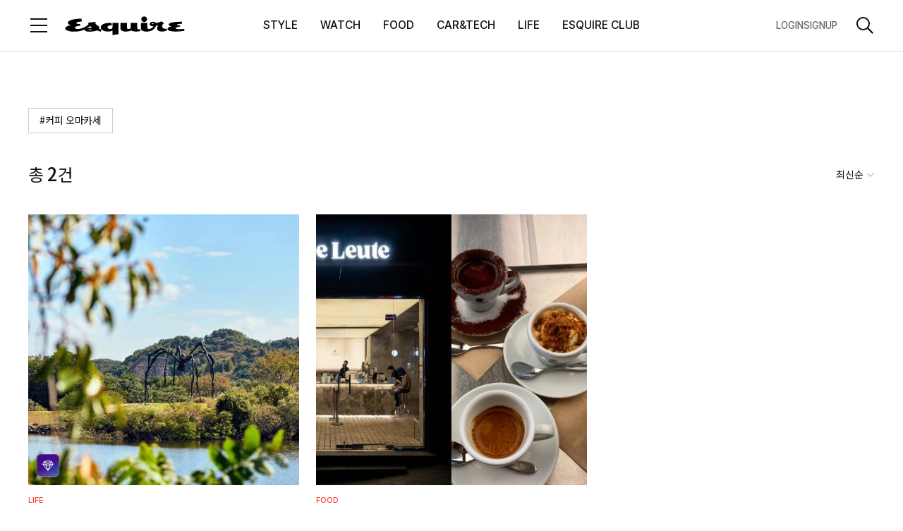

--- FILE ---
content_type: text/html;charset=UTF-8
request_url: https://www.esquirekorea.co.kr/tag/%EC%BB%A4%ED%94%BC%20%EC%98%A4%EB%A7%88%EC%B9%B4%EC%84%B8
body_size: 15696
content:
<!DOCTYPE html>
<html>
<head>
	<meta charset="UTF-8">
	<meta http-equiv="X-UA-Compatible" content="IE=edge">
	<meta name="viewport" content="width=device-width, initial-scale=1.0, maximum-scale=1.0, minimum-scale=1.0, user-scalable=no">
	<title>검색 │ 에스콰이어 코리아 | Esquire Korea│패션 매거진, 패션 잡지, 남성지</title>
	<meta property="og:type" content="website">
	<meta property="og:site_name" content="ESQUIRE">
	<meta property="og:url" content="https://www.esquirekorea.co.kr/search">
	<meta property="og:title" content="검색 │ 에스콰이어 코리아 | Esquire Korea│패션 매거진, 패션 잡지, 남성지">
	<meta property="og:image" content="https://www.esquirekorea.co.kr/resources/web/og/esquire_og.png">
	<meta property="og:description" content="검색 결과 ">
	<meta name="author" content="Esquire Korea">
	<meta name="copyright" content="Esquire Korea">
	<meta name="title" content="검색 │ 에스콰이어 코리아 | Esquire Korea│패션 매거진, 패션 잡지, 남성지">
	<meta name="description" content="검색 결과 ">
	<meta name="keywords" content="에스콰이어,esquire, esquirekorea, 검색, 기사검색, SEARCH">
	<meta name="format-detection" content="telephone=no">
	<link rel="shortcut icon" type="image/x-icon" href="/resources/images/esquire.ico" />
	<link rel="apple-touch-icon" href="/resources/images/ico_esquire.png" />
	<!-- css, Jquery -->
	<link rel="stylesheet" type="text/css" href="/resources/css/common.css"/>
	<link rel="stylesheet" type="text/css" href="/resources/css/module.css"/>
	<script src="/resources/js/jquery-3.6.0.min.js"></script>
	<!-- //css, Jquery -->
	<!-- Google Analytics -->
	<script src="/resources/js/ga.js"></script>
	<!-- //Google Analytics -->
	<!-- Google Ad -->
	<script async src="https://securepubads.g.doubleclick.net/tag/js/gpt.js"></script>
	
	<!-- Esquire PC GAM HEAD Script Start -->
<script async src="https://securepubads.g.doubleclick.net/tag/js/gpt.js"></script>
<script>

	var anchorSlot;
	window.googletag = window.googletag || {cmd: []};
	googletag.cmd.push(function() {

    // URL에서 UTM 파라미터 값 추출
    const urlParams = new URLSearchParams(window.location.search);
    const utmSource = urlParams.get('utm_source');
    
    if (utmSource) {
      googletag.pubads().setTargeting('utm_source', utmSource);
    }

	googletag.defineSlot('/23094865243/Esquire_PC_Top', [[970, 90], [640, 360]], 'div-gpt-ad-1711009112555-0').addService(googletag.pubads()).setTargeting('section', 'common').setTargeting('article', ''); 

googletag.defineSlot('/23094865243/Esquire_PC_InRead_1', [[640, 480]], 'div-gpt-ad-1711350470599-0').addService(googletag.pubads()).setTargeting('section', 'common').setTargeting('article', ''); 

googletag.defineSlot('/23094865243/Esquire_PC_InRead_2', [[640, 480]], 'div-gpt-ad-1711350590492-0').addService(googletag.pubads()).setTargeting('section', 'common').setTargeting('article', ''); 

googletag.defineSlot('/23094865243/esquire_pc_inread_3', [[640, 480]], 'div-gpt-ad-1739788075154-0').addService(googletag.pubads()).setTargeting('section', 'common').setTargeting('article', ''); 

googletag.defineSlot('/23094865243/esquire_pc_inread_4', [[640, 480]], 'div-gpt-ad-1739788154826-0').addService(googletag.pubads()).setTargeting('section', 'common').setTargeting('article', ''); 

googletag.defineSlot('/23094865243/esquire_pc_house_inread_1', [[1, 1], [640, 480]], 'div-gpt-ad-1739782491422-0').addService(googletag.pubads()).setTargeting('section', 'common').setTargeting('article', ''); 

googletag.defineSlot('/23094865243/esquire_pc_house_inread_2', [[1, 1], [640, 480]], 'div-gpt-ad-1739782619158-0').addService(googletag.pubads()).setTargeting('section', 'common').setTargeting('article', ''); 

googletag.defineSlot('/23094865243/esquire_pc_house_inread_3', [[1, 1], [640, 480]], 'div-gpt-ad-1739782737481-0').addService(googletag.pubads()).setTargeting('section', 'common').setTargeting('article', ''); 

googletag.defineSlot('/23094865243/esquire_pc_house_inread_4', [[1, 1], [640, 480]], 'div-gpt-ad-1739782815610-0').addService(googletag.pubads()).setTargeting('section', 'common').setTargeting('article', ''); 

anchorSlot = googletag.defineOutOfPageSlot('/23094865243/Esquire_PC_Footer', googletag.enums.OutOfPageFormat.BOTTOM_ANCHOR); 
		if (anchorSlot) {
			anchorSlot
			.addService(googletag.pubads()).setTargeting('section', 'common').setTargeting('article', '');
		} googletag.pubads().enableSingleRequest();
	googletag.pubads().collapseEmptyDivs();
	googletag.enableServices();
	googletag.display(anchorSlot);

	});

</script>
<!-- Esquire PC GAM HEAD Script End -->
	<!-- //Google Ad -->

	<!-- Schema.org JSON-LD -->
	<script type="application/ld+json">{"datePublished":"","image":["https://www.esquirekorea.co.kr/resources/web/og/esquire_og.png"],"@type":"NewsArticle","author":{"@type":"Person","name":"Esquire Korea"},"publisher":{"@type":"Organization","name":"Esquire Korea","logo":{"@type":"ImageObject","url":"https://www.esquirekorea.co.kr/resources/images/esquire_fav.png"}},"description":"검색 결과 ","dateModified":"","mainEntityOfPage":"https://www.esquirekorea.co.kr/search","@context":"https://schema.org","headline":"검색 │ 에스콰이어 코리아 | Esquire Korea│패션 매거진, 패션 잡지, 남성지"}</script>
	<!--// Schema.org JSON-LD -->
</head>
<body>
	<div id="esquire"><!-- D: 해당 매체별 아이디명 지정 (bazaar, elle, cosmo, esquire) -->
		<div id="wrap" class="wrap">
			<!-- header -->
			<header id="header" class="header">
        <!-- Google Tag Manager (noscript) -->
        <noscript><iframe src="https://www.googletagmanager.com/ns.html?id=GTM-NLH8QBCB" height="0" width="0" style="display:none;visibility:hidden"></iframe></noscript>
        <!-- End Google Tag Manager (noscript) -->
<!--        <iframe th:src="${authDomain} + '/common/index'" style="display: none;"></iframe>-->
        <!-- header_wrap -->
        <div class="header_wrap">
            <div class="header_top">
                <div class="cont_inner">
                    <div class="logo"><a href="/"><img src="/resources/images/logo_esquire.svg" alt="ESQUIRE"></a></div><!-- D: 로고 (PC 메인, 모바일에서 노출) -->
                    <button type="button" class="btn_menu"><span class="blind">전체 메뉴 열기</span></button><!-- D: 전체메뉴 (PC에서 미노출, 모바일에서 노출) -->
                    <button type="button" class="btn_search" ><span class="blind">검색</span></button><!-- D: 검색 (PC에서 미노출, 모바일에서 노출) / 검색버튼 클릭 시 on 클래스 추가 -->
                </div>
            </div>
            <div class="header_bottom">
                <div class="cont_inner">
                    <button type="button" class="btn_menu"><span class="blind">전체 메뉴 열기</span></button><!-- D: 전체메뉴 (PC 메인, 서브에서 노출, 모바일에서 미노출) -->
                    <div class="logo"><a href="/"><img src="/resources/images/logo_esquire.svg" alt="ESQUIRE"></a></div><!-- D: 로고 (PC 서브에서 노출) -->
                    <div class="header_navi">
                        <ul>
                            <li>
                                <a href="/style">STYLE</a>
                            </li>
                            <li>
                                <a href="/watch">WATCH</a>
                            </li>
                            <li>
                                <a href="/food">FOOD</a>
                            </li>
                            <li>
                                <a href="/carandtech">CAR&amp;TECH</a>
                            </li>
                            <li>
                                <a href="/life">LIFE</a>
                            </li>
                            
                            <li>
                                <a href="/esquireclub">ESQUIRE CLUB </a>
                            </li>
                            
                        </ul>
                    </div>
                    <div class="header_util">
                        <div class="aside">
                            <a id="headerLogin" data-popup-open="popup_login">LOGIN</a><!-- D: LOGOUT -->
                            <a id="headerSignup">SIGNUP</a>
                        </div>
                        <button type="button" class="btn_search"><span class="blind">검색</span></button><!-- D: 검색 (PC 메인, 서브에서 노출, 모바일에서 미노출) / 검색버튼 클릭 시 on 클래스 추가 -->
                    </div>
                </div>
            </div>

            <!-- D: 플로팅바 영역 -->
            
            <!-- //D: 플로팅바 영역 -->
            <!-- D: 플로팅바 영역 -->
            
            <!-- //D: 플로팅바 영역 -->
            <!-- D: 플로팅바 영역 -->
            
            <!-- //D: 플로팅바 영역 -->
        </div>
        <!-- //header_wrap -->

        <!-- 검색 레이어 -->
        <div class="search_layer"><!-- D: 오픈 시 open 클래스 추가 -->
            <div class="cont_inner">
                <div class="search_box">
                    <form id="headerSearchForm">
                        <div class="inputbox search">
                            <input type="search" class="inp" id="headerSearch" name="name" placeholder="검색어를 입력해주세요." title="검색어 입력" autocomplete="off">
                            <button type="button" class="btn_ico del"><span class="blind">삭제</span></button><!-- D: 검색어 입력 시 노출 -->
                          <button type="submit" class="btn_ico search"><span class="blind">검색</span></button>
                        </div>
                    </form>

                    <!-- 추천 키워드 -->
                    <!-- D: 추천 키워드가 없는 경우 해당 영역 전체 미노출 -->
<!--                    <div class="search_keyword">-->
<!--                        <h3 class="search_tit">추천 키워드</h3>-->
<!--                        &lt;!&ndash; 키워드 리스트 &ndash;&gt;-->
<!--                        &lt;!&ndash; D: 최대 10개까지 노출 &ndash;&gt;-->
<!--                        <ul class="word_list">-->
<!--                            <li><a href="#">#어윈올라프</a></li>-->
<!--                            <li><a href="#">#불가리</a></li>-->
<!--                            <li><a href="#">#블랙핑크하퍼스바자커버</a></li>-->
<!--                            <li><a href="#">#갤러리</a></li>-->
<!--                            <li><a href="#">#5월전시</a></li>-->
<!--                            <li><a href="#">#패션아이템</a></li>-->
<!--                            <li><a href="#">#백남준</a></li>-->
<!--                            <li><a href="#">#반팔재킷</a></li>-->
<!--                            <li><a href="#">#구찌 패션쇼</a></li>-->
<!--                            <li><a href="#">#STAR일링</a></li>-->
<!--                        </ul>-->
<!--                        &lt;!&ndash; //키워드 리스트 &ndash;&gt;-->
<!--                    </div>-->
                    <!-- //추천 키워드 -->
                </div>
            </div>
        </div>
        <!-- //검색 레이어 -->

        <!-- D: [팝업] 공유하기 -->
        <div class="popup_layer pop_share" data-layer="popup_share">
            <div class="popup_inner">
                <div class="popup_head">
                    <div class="popup_tit">
                        <h3 class="tit">공유하기</h3>
                    </div>
                    <div class="popup_close">
                        <button type="button" class="btn_close" data-layer-close="popup_share"><span class="blind">닫기</span></button>
                    </div>
                </div>
                <div class="popup_cont">
                    <div class="sns_list">
                        <ul>
                            <li><button type="button" class="btn_sns talk" onclick="share_to_kakaotalk()"><span class="tit">카카오톡</span></button></li>
                            <li><button type="button" class="btn_sns facebook" onclick="share_to_facebook()"><span class="tit">페이스북</span></button></li>
                            <li><button type="button" class="btn_sns twitter" onclick="share_to_twitter()"><span class="tit">X</span></button></li>
                            <li><button type="button" class="btn_sns copy" data-alert-open="clipboard_alert" onclick="copy_to_clipboard()"><span class="tit">복사</span></button></li>
                        </ul>
                    </div>
                </div>
            </div>
        </div>
        <!-- //D: [팝업] 공유하기 -->
        <div class="tooltip_cover">
            
        </div>
        <!-- Custom JS -->
        <script src="https://t1.kakaocdn.net/kakao_js_sdk/2.5.0/kakao.min.js"
                integrity="sha384-kYPsUbBPlktXsY6/oNHSUDZoTX6+YI51f63jCPEIPFP09ttByAdxd2mEjKuhdqn4" crossOrigin="anonymous"></script>
        <!--<script src="//dapi.kakao.com/v2/maps/sdk.js?appkey=084a753cef437c48bb9b8840cec273fa"></script>-->

        <script>
            // referrer sessionStorage 저장
            if(!sessionStorage.getItem("initialReferer")){
                sessionStorage.setItem("initialReferer", document.referrer);
            }
            if(!sessionStorage.getItem("initUtmParam")){
                if(location.href.toLowerCase().indexOf("utm_source") > -1){
                    sessionStorage.setItem("initUtmParam", location.search);
                }
            }

            /* active user check function */
            function sendHeartbeat(){
                navigator.sendBeacon("/monitor/heartbeat")
            }

            window.addEventListener("load", function() {
                navigator.sendBeacon("/monitor/user-enter");
                setInterval(sendHeartbeat, 30000); // 30초마다 heartbeat 전송
            });

            window.addEventListener("unload", function() {
                navigator.sendBeacon("/monitor/user-exit");
            });
            /* active user check function */


            var mediaCode = '16';
            var authDomain = "https:\/\/www.hjmembers.co.kr";
            var analyticsDomain = authDomain.includes('dev') ? 'https://dev-analytics-ham.joins.net:8443' : 'https://analytics-ham.joins.net:8443';
            var kakaoApiKey = "7427deedc63fe93028c9a02e8c48ada4";
            var pageType = "common";
            var mypageUrl = authDomain + '/mypage/home';
            var referUrl = encodeURIComponent((sessionStorage.getItem("initUtmParam") && location.href.toLowerCase().indexOf("utm_source") === -1) ? location.origin + location.pathname + sessionStorage.getItem("initUtmParam") : location.href);
            var initialRefererUrl = encodeURIComponent((sessionStorage.getItem("initialReferer")) ? sessionStorage.getItem("initialReferer") : '');
            var signupUrl = authDomain + '/account/signup?mediaIdx=' + mediaCode+'&referrerUrl='+initialRefererUrl + '&refUrl='+referUrl;
            // https://dev.hjmembers.co.kr/api/logout
            var logoutUrl = authDomain + '/api/logout';
            var cookieUrl = authDomain + '/api/getCookie';
            var authUserIdx = -1;
            var userInfo = {
                gender: '',
                userId: '',
                age: '',
            };

            $(document).on("authUserChanged", function (e, newValue) {
                $('body').css('overflow', '');
                // NOTE: 기사 상세일 경우 로그인 시도 이후 분석 데이터, 포인트 적립 전송
                if (pageType === 'article' || pageType === 'hot') {
                    update_toggle_article_clip_btn();
                }
            });

            function set_auth_logout() {
                var body = {
                    userIdx: authUserIdx
                }
                fetch(logoutUrl, {
                    method: 'POST',
                    credentials: 'include',
                    body: JSON.stringify(body),
                    headers: {
                        'Content-Type': 'application/json;charset=UTF-8',
                        'Origin': window.location.origin
                    }
                }).then(function (response) {
                    return response.json();
                }).then(function (data) {
                    if (data.code == 200) {
                        set_user_info(-1);

                        $('[data-alert="logout_alert"]').show();
                        $('button[data-alert-close="logout_alert"]').on('click', function() {
                            var ATD = 'ATD=; SameSite=None; Secure; Max-Age=0; path=/;';
                            var RTD = 'RTD=; SameSite=None; Secure; Max-Age=0; path=/;';
                            var UTD = 'UTD=; SameSite=None; Secure; Max-Age=0; path=/;';
                            document.cookie = ATD;
                            document.cookie = RTD;
                            document.cookie = UTD;
                            location.reload();
                        });
                    }
                }).catch(function (error) {
                    console.log("Error : ", error);
                });
            }

            function set_login_btn() {
                // 헤더 로그인
                $('.header_util .aside').html('<a id="headerLogin" data-popup-open="popup_login">LOGIN</a><a id="headerSignup">SIGNUP</a>');
                $('#headerLogin').on("click", function() {
                    $('body').css('overflow', 'hidden');
                    $("#loginLayer").show();
                    let dataToSend = { mediaIdx: mediaCode, referrerUrl : sessionStorage.getItem("initialReferer"), refUrl : (sessionStorage.getItem("initUtmParam") && location.href.toLowerCase().indexOf("utm_source") === -1) ? location.href + sessionStorage.getItem("initUtmParam") : location.href };
                    let iframe = document.getElementById('myFrame');
                    iframe.contentWindow.postMessage(dataToSend, '*');
                });
                $('#headerSignup').click(function() {
                    window.open(signupUrl, '_blank');
                });

                // 전체 메뉴 로그인
                $('.allmenu_util').html('<a id="login" data-popup-open="popup_login">LOGIN</a><a id="signup">SIGNUP</a>');
                $(".allmenu_util #login").on("click", function() {
                    $('body').css('overflow', 'hidden');
                    $("#loginLayer").show();
                    let dataToSend = { mediaIdx: mediaCode, referrerUrl : sessionStorage.getItem("initialReferer"), refUrl : (sessionStorage.getItem("initUtmParam") && location.href.toLowerCase().indexOf("utm_source") === -1) ? location.href + sessionStorage.getItem("initUtmParam") : location.href };
                    let iframe = document.getElementById('myFrame');
                    iframe.contentWindow.postMessage(dataToSend, '*');
                    $(".allmenu_wrap").stop().fadeOut(100);
                    if(popup.stack.length === 0 && !$('.search_layer').hasClass('open')) {
                        enableScroll();
                    }
                });
                $('.allmenu_util #signup').click(function() {
                    window.open(signupUrl, '_blank');
                });
            }

            function set_user_info(authUserIdx) {
                fetch(`/user/${authUserIdx}`, {
                    method: 'GET',
                    headers: {
                        'Content-Type': 'application/json',
                    },
                })
                    .then(response =>  response.json())
                    .then(data => {
                        userInfo = JSON.parse(data.statusValue);
                        // 로그인 이벤트(authUserChanged) 발생
                        $(document).trigger("authUserChanged", authUserIdx);
                    })
                    .catch((error) => {
                        console.error('Error:', error);
                    });
            }

            function set_authenticated_header(userIdx) {
                authUserIdx = userIdx;

                set_user_info(authUserIdx);

                // 헤더 로그아웃
                $('.header_util .aside').html('<a id="logout">LOGOUT</a><a id="mypage">MYPAGE</a>');
                $("#logout").on("click", function () {
                    set_auth_logout();
                })
                $('#mypage').click(function () {
                    window.open(mypageUrl, '_blank');
                });

                // 전체 메뉴 로그아웃
                $('.allmenu_util').html('<a id="logout">LOGOUT</a><a id="mypage">MYPAGE</a>');
                $(".allmenu_util #logout").on("click", function () {
                    set_auth_logout();
                })
                $('.allmenu_util #mypage').click(function () {
                    window.open(mypageUrl, '_blank');
                });
            }

            function getUserIdxFromCookie() {
                var cookies = document.cookie.split(';');
                for(var i = 0; i < cookies.length; i++) {
                    var cookie = cookies[i].trim();
                    var cookieName = cookie.split('=')[0];
                    var cookieValue = cookie.split('=')[1];
                    if(cookieName === 'UTD') {
                        return cookieValue;
                    }
                }
                return null; // UTD 쿠키가 없는 경우
            }

            // Login
            function set_auth_login() {
                // window.location.origin = http://localhost:8080
                // cookieUrl = https://dev.hjmembers.co.kr/api/getCookie

                fetch(cookieUrl, {
                    method: 'GET',
                    credentials: 'include',
                    headers: {
                        'Content-Type': 'application/json;charset=UTF-8',
                        'Origin': window.location.origin
                    }
                }).then(function (response) {
                    return response.json();
                }).then(function (data) {
                    var maxAge = 60*60*24*365;
                    if (data.code === 200) {
                        setLoginCookie(data.data[0].ATD, data.data[0].RTD, data.data[0].userIdx, maxAge);
                        set_authenticated_header(data.data[0].userIdx);

                        // 에스콰이어 클럽 멤버 페이지에서 로그인 된 경우에만 호출함.
                        // $(document).trigger("membersLoginChanged", authUserIdx);
                    } else if (data.code === 499) {
                        // 브라우저 정책 위반, 브라우저 정책이 허용하지 않을 경우 발생
                        var userIdx = getUserIdxFromCookie();
                        if(userIdx !== null) {
                            setLoginCookie('', '', userIdx, maxAge);
                            set_authenticated_header(userIdx);
                        } else {
                            setLoginCookie('', '', -1, 0);
                            set_login_btn();
                            $(document).trigger("authUserChanged", authUserIdx);
                        }
                    } else if (data.code === 901) {
                        // 유효하지 않는 토큰, 토큰 만료
                        setLoginCookie('', '', -1, 0);
                        set_auth_logout();
                    } else {
                        setLoginCookie('', '', -1, 0);
                        set_login_btn();
                        $(document).trigger("authUserChanged", authUserIdx);
                    }

                }).catch(function (error) {
                    console.log("Error : ", error);
                    set_login_btn();
                });
            }

            function clip_article() {
                if (authUserIdx === -1) {
                    $('[data-alert="login_required_alert"]').show();
                    $('body').css('overflow', 'hidden');
                    return;
                }

                if (pageType === 'article' || pageType === 'hot') {
                    const parsedUrl = new URL(window.location.href);
                    const pathname = parsedUrl.pathname;
                    const parts = pathname.split('/');
                    const articleId = parts[parts.length - 1];
                    const url = `/article/${articleId}/clip`;
                    fetch(url, {
                        method: 'POST',
                        headers: {
                            'Content-Type': 'application/json',
                        },
                        body: JSON.stringify({userIdx: authUserIdx})
                    })
                        .then(response =>  response.text())
                        .then(data => {
                            const jsonData = JSON.parse(data);
                            $('.btn_ico.scrap').toggleClass('on');
                            if (jsonData.statusCode === 1) {
                                $('[data-alert="scrap_add_alert"]').show();
                                $('body').css('overflow', 'hidden');
                            }
                            if (jsonData.statusCode === 0) {
                                $('[data-alert="scrap_del_alert"]').show();
                                $('body').css('overflow', 'hidden');
                            }
                        })
                        .catch((error) => {
                            console.error('Error:', error);
                        });
                } else {
                    console.log("This is not in Article Page");
                }
            }

            function clip_hoplace(placeSeq){
                if(authUserIdx != null && authUserIdx > -1) {
                    $('.btn_ico.scrap').toggleClass('on');
                    if($('.btn_ico.scrap').hasClass('on')) {
                        saveClip(placeSeq);
                    }
                    else {
                        removeClip(placeSeq);
                    }
                } else {
                    $('[data-alert="myplace_alert"]').show();
                    // 로그인 팝업 호출
                    $('[data-alert="myplace_alert"] .bctype1').click(() => {
                        $('[data-alert="myplace_alert"]').hide();
                        $('[data-popup="popup_login"]').show();
                    })
                }
            }
            /*
             * 기사 클립 상태 업데이트
             */
            function update_toggle_article_clip_btn() {
                const parsedUrl = new URL(window.location.href);
                const pathname = parsedUrl.pathname;
                const parts = pathname.split('/');
                const articleId = parts[parts.length - 1];
                const url = `/article/${articleId}/isClipped`;
                fetch(url, {
                    method: 'POST',
                    headers: {
                        'Content-Type': 'application/json',
                    },
                    body: JSON.stringify({userIdx: authUserIdx})
                })
                    .then(response =>  response.text())
                    .then(data => {
                        if (data === 'true') {
                            $('.btn_ico.scrap').addClass('on');
                        } else {
                            $('.btn_ico.scrap').removeClass('on');
                        }
                    })
                    .catch((error) => {
                        return false;
                    });
            }

            function copy_to_clipboard() {
                var textarea = document.createElement('textarea');
                textarea.textContent = window.location.href;
                document.body.appendChild(textarea);
                textarea.select();
                try {
                    document.execCommand('copy');  // 클립보드에 복사
                } catch (e) {
                    console.error('복사 실패', e);
                }

                document.body.removeChild(textarea);
            }

            // FIXME: kakao app
            function share_to_kakaotalk() {
                // var currentUrl = new URL(window.location.href);
                // var newDomain = "https://www.esquirekorea.co.kr";
                // var newUrl = newDomain + currentUrl.pathname + currentUrl.search + currentUrl.hash;
                var newUrl = window.location.href;
                Kakao.Share.sendScrap({
                    requestUrl: newUrl
                });
            }

            function share_to_facebook() {
                // Facebook 공유 URL 생성
                var url = encodeURIComponent(window.location.href);
                var facebookUrl = `https://www.facebook.com/sharer/sharer.php?u=${url}`;

                // 팝업 창 설정
                var width = 600;
                var height = 400;
                var left = (screen.width / 2) - (width / 2);
                var top = (screen.height / 2) - (height / 2);

                // 팝업 창 열기
                window.open(facebookUrl, '공유하기', `width=${width},height=${height},left=${left},top=${top}`);
            }

            function share_to_twitter() {
                // 팝업 창 설정
                var width = 600;
                var height = 400;
                var left = (screen.width / 2) - (width / 2);
                var top = (screen.height / 2) - (height / 2);

                // Twitter 공유 URL 생성
                var url = encodeURIComponent(window.location.href);
                var title = encodeURIComponent(document.title);
                var twitterUrl = `https://twitter.com/intent/tweet?url=${url}&text=${title}`;

                // 팝업 창 열기
                window.open(twitterUrl, '공유하기', `width=${width},height=${height},left=${left},top=${top}`);
            }


            var sendSearchAnalytics = (kwd, searchSource) => {
              $.ajax({
                url: analyticsDomain + '/analyze/search/v1/read',
                type: 'POST',
                contentType: 'application/json',
                dataType: 'json',
                data: JSON.stringify({
                  searchWord: kwd,  // 검색어
                  mediaCode: mediaCode, // 매체 코드
                  age: userInfo.age, // 연령대 (10, 20, 30, 40, ...)
                  sex: userInfo.gender, // 성별(M,F)
                  userAgent: navigator.userAgent, // User-Agent
                  searchSource  // 검색 위치
                }),
              }).done(function (callback) {
                console.log('Search analytics sent:', callback);
              });
            };


            $(document).ready(function() {
                Kakao.init(kakaoApiKey);

                // Login
                set_auth_login();

                window.addEventListener('message', receiveCookie);
                function receiveCookie(e) {
                    var data = e.data;
                    if (data === 'close') {
                        $('body').css('overflow', '');
                        $("#loginLayer").hide();
                        set_auth_login();
                        return;
                    }

                    if (!data.hasOwnProperty('ATD') || !data.hasOwnProperty('RTD')) {
                        return;
                    }

                    const atdMaxAge = 60*60*24;
                    const rtdMaxAge = 60*60*24*30;
                    if (data.ATD != null && data.ATD !== '') {
                        document.cookie = 'ATD=' + data.ATD + '; SameSite=None; Secure; path=/; Max-Age=' + atdMaxAge + ';';
                    }
                    if (data.UserIdx != null && data.UserIdx !== '') {
                        document.cookie = 'UTD=' + data.UserIdx + '; SameSite=None; Secure; path=/; Max-Age=' + atdMaxAge + ';';
                    }
                    if (data.RTD != null && data.RTD !== '') {
                        document.cookie = 'RTD=' + data.RTD + '; SameSite=None; Secure; path=/; Max-Age=' + rtdMaxAge + ';';
                    }

                    // console.log(document.cookie);

                    $('body').css('overflow', '');
                    $("#loginLayer").hide();
                    set_auth_login();
                }
                // login

              // 250131 검색 로직 작동방식 통일
              $('#headerSearchForm').on('submit', function (e) {
                e.preventDefault();// 기본 제출 동작을 막음
                var searchValue = $('#headerSearch').val().replace(/\s*,\s*/g, ' ');
                if (searchValue) {
                  sendSearchAnalytics(searchValue, 'gnb');
                  window.location.href = `/search?keyword=${encodeURIComponent(searchValue)}`;
                }
              });

            });

            function setLoginCookie(ATD, RTD, UTD, maxAge) {
                document.cookie = 'ATD=' + ATD + '; SameSite=None; Secure; path=/; Max-Age=' + maxAge + ';';
                document.cookie = 'RTD=' + RTD + '; SameSite=None; Secure; path=/; Max-Age=' + maxAge + ';';
                document.cookie = 'UTD=' + UTD + '; SameSite=None; Secure; path=/; Max-Age=' + maxAge + ';';
            }

            function header_notice_info(){
                var headeDiv = '<style>\n' +
                    '        @media (max-width:768px){\n' +
                    '            #notice_info{font-size:12px !important;height:30px !important;}\n' +
                    '            #notice_info button:nth-child(1){line-height:8px !important;font-size:10px !important;}\n' +
                    '            #notice_info button:nth-child(2){margin-left:20px !important;font-size:12px !important;}\n' +
                    '            #notice_info button:nth-child(2) img{width:12px !important;height:12px !important;}\n' +
                    '        }\n' +
                    '    </style>\n' +
                    '    <div id="notice_info" style="position: relative;height: 50px;top: 0;z-index: 999;text-align: center;color: #000;font-size: 16px;font-style: normal;font-weight: 500;line-height: normal;background-color: #ccc;align-content: center;">\n' +
                    '        허스트중앙 사칭 이메일 주의 안내\n' +
                    '        <button type="button" onclick="location.href=\'https://www.hjmembers.co.kr/cscenter/notice_view/1679\'" style="color: #111;padding: 5px 10px;font-size: 12px;background: white;cursor: pointer;position: relative;display: inline-block;margin-left: 30px;">\n' +
                    '            상세보기\n' +
                    '        </button>\n' +
                    '        <button type="button" onclick="document.getElementById(\'notice_info\').remove()" style="margin-left: 70px;">\n' +
                    '            <img src="data:image/svg+xml,%3Csvg width=\'16\' height=\'16\' viewBox=\'0 0 28 28\' fill=\'none\' xmlns=\'http://www.w3.org/2000/svg\'%3E%3Crect width=\'28\' height=\'28\' fill=\'none\'/%3E%3Cpath d=\'M4.10059 4.10052L23.8996 23.8995\' stroke=\'%23111111\' stroke-width=\'2\'/%3E%3Cpath d=\'M23.8994 4.10052L4.10042 23.8995\' stroke=\'%23111111\' stroke-width=\'2\'/%3E%3C/svg%3E%0A" style="vertical-align:middle;">\n' +
                    '        </button>\n' +
                    '    </div>';
                $("#wrap").before(headeDiv);
            }

            //header_notice_info();

            //툴팁
            $(function(){
                //툴팁 텍스트 변경
                let chkPageTitle = null;
                console.log("chkPageTitle : "+chkPageTitle);
                let today = new Date();
                let date = today.getDate();

                if(chkPageTitle=='eee'){
                    if ( date%2 ===0 ){
                        $(".tooltip_text").html("이 핫플 다음에 또 보고 싶다면? 찜하기!" + "<span class='close_btn'></span>");
                    }else{
                        $(".tooltip_text").html("이 핫플 친구에게 보여주고 싶다면? 공유하기!" + "<span class='close_btn'></span>");
                    }
                }else if(chkPageTitle=='article'){
                    if ( date%2 ===0 ){
                        $(".tooltip_text").html("이 기사 다음에 또 보고 싶다면? 찜하기!" + "<span class='close_btn'></span>");
                    }else{
                        $(".tooltip_text").html("이 기사 친구에게 보여주고 싶다면? 공유하기!" + "<span class='close_btn'></span>");
                    }
                }else if(chkPageTitle=='event'){
                    $(".tooltip_text").html("이 이벤트  친구에게 보여주고 싶다면? 공유하기!" + "<span class='close_btn'></span>");
                }else if(chkPageTitle=='pictorial'){
                    if ( date%2 ===0 ){
                        $(".tooltip_text").html("이 화보 다음에 또 보고 싶다면? 찜하기!" + "<span class='close_btn'></span>");
                    }else{
                        $(".tooltip_text").html("이 화보 친구에게 보여주고 싶다면? 공유하기!" + "<span class='close_btn'></span>");
                    }
                }

            });

            $(function(){
                if(getCookie("expend")){
                    $(".tooltip_div").remove();
                }
                $(".close_btn").on("click",function(){
                    setCookie("expend", "true", 1);
                    $(".tooltip_div").remove();
                });
            });
            //기사 툴팁 색상 변경
            if(!window.location.pathname.includes('eee')){
                $('.tooltip_div .tooltip_text').css("background", "#111");
                var BKColor = "#111";
                $('head').append(`
                    <style>
                      .tooltip_bottom::after {
                        border-color: transparent transparent ${BKColor} transparent;
                      }
                    </style>
                `);
            }

            if(window.location.pathname.includes('event/detail') ||
                window.location.pathname.includes('event/notice') ||
                window.location.pathname.includes('ellevoice/collaboration') ||
                window.location.pathname.includes('ellevoice/community')) {
                $('head').append(`
                    <style>
                              .tooltip_bottom::after {
                                right: 1.5%;
                              }
                              @media (max-width: 768px) {
                                  .tooltip_bottom::after {
                                      right: 5%;
                                  }
                              }
                    </style>
                `);
            }
            //툴팁 end
            // 2025-01-02 tts 스피커 추가
            // $(function() {
            //     const btnTts = $('.btn_ico.tts');
            //
            //     btnTts.click(function() {
            //         if(authUserIdx === -1) return false;
            //         if ($(this).hasClass("on")) {
            //             $(this).removeClass("on").addClass("pause");
            //         } else if ($(this).hasClass("pause")) {
            //             $(this).removeClass("pause").addClass("on");
            //         } else{
            //             $(this).removeClass("off").addClass("on");
            //         }
            //     });
            // });

        </script>
        <!--// Custom JS -->
   </header>
			<!-- //header -->

			<!-- 전체메뉴 -->
			<div class="allmenu_wrap"><!-- D: 오픈 시 open 클래스 추가 -->
        <div class="allmenu_dimmed"></div>
        <div class="allmenu_area">
            <div class="allmenu_cont">
                <!-- 상단 닫기 영역 -->
                <div class="top_area">
                    <button type="button" class="btn_menu_close"><span class="blind">닫기</span></button>
                </div>
                <!-- //상단 닫기 영역 -->

                <div class="scroll_custom">
                    <div class="allmenu_inner">
                        <!-- 로그인/회원가입 -->
                        <div class="allmenu_util">
                            <a id="login" data-popup-open="popup_login">LOGIN</a><!-- D: LOGOUT -->
                            <a id="signup">SIGNUP</a>
                        </div>
                        <!-- //로그인/회원가입 -->

                        <!-- 단일메뉴 및 버티컬 -->
                        <!-- D: 단일메뉴가 없는 경우 해당 영역 전체 미노출 -->
                        <div class="allmenu_single">
                            <li><a href="/hot">HOT</a></li>
                            <li><a href="/eee" target="_blank;">eee</a></li>
                        </div>
                        <!-- //단일메뉴 및 버티컬 -->

                        <!-- 메뉴 -->
                        <!-- D: PC는 디폴트가 메뉴 모두 펼쳐진 상태, MO는 디폴트가 메뉴 모두 닫힌 상태 -->
                        <div class="allmenu_list">
                            <ul class="depth1">
                                <li><!-- D: 2depth가 있는 경우 has_menu 클래스 추가. 클릭했을 때 open 클래스 추가 -->
                                    <a href="/style">STYLE<span><em class="blind">열기</em></span></a>
                                    <ul class="depth2">
                                        <li>
                                            <a href="/style/fashion">FASHION</a>
                                        </li>
                                        <li>
                                            <a href="/style/grooming">GROOMING</a>
                                        </li>
                                        <li>
                                            <a href="/style/celebrity">CELEBRITY</a>
                                        </li>
                                        <li>
                                            <a href="/style/now">NOW</a>
                                        </li>
                                    </ul>
                                </li>
                                <li><!-- D: 2depth가 있는 경우 has_menu 클래스 추가. 클릭했을 때 open 클래스 추가 -->
                                    <a href="/watch">WATCH<span><em class="blind">열기</em></span></a>
                                    <ul class="depth2">
                                        <li>
                                            <a href="/watch/review">REVIEW</a>
                                        </li>
                                        <li>
                                            <a href="/watch/fair">FAIR</a>
                                        </li>
                                        <li>
                                            <a href="/watch/interview">INTERVIEW</a>
                                        </li>
                                    </ul>
                                </li>
                                <li><!-- D: 2depth가 있는 경우 has_menu 클래스 추가. 클릭했을 때 open 클래스 추가 -->
                                    <a href="/food">FOOD<span><em class="blind">열기</em></span></a>
                                    <ul class="depth2">
                                        <li>
                                            <a href="/food/restaurant">RESTAURANT</a>
                                        </li>
                                        <li>
                                            <a href="/food/bar">BAR</a>
                                        </li>
                                        <li>
                                            <a href="/food/cafe">CAFE</a>
                                        </li>
                                        <li>
                                            <a href="/food/place">PLACE</a>
                                        </li>
                                    </ul>
                                </li>
                                <li><!-- D: 2depth가 있는 경우 has_menu 클래스 추가. 클릭했을 때 open 클래스 추가 -->
                                    <a href="/carandtech">CAR&TECH<span><em class="blind">열기</em></span></a>
                                    <ul class="depth2">
                                        <li>
                                            <a href="/carandtech/car">CAR</a>
                                        </li>
                                        <li>
                                            <a href="/carandtech/bike">BIKE</a>
                                        </li>
                                        <li>
                                            <a href="/carandtech/tech">TECH</a>
                                        </li>
                                    </ul>
                                </li>
                                <li><!-- D: 2depth가 있는 경우 has_menu 클래스 추가. 클릭했을 때 open 클래스 추가 -->
                                    <a href="/life">LIFE<span><em class="blind">열기</em></span></a>
                                    <ul class="depth2">
                                        <li>
                                            <a href="/life/people">PEOPLE</a>
                                        </li>
                                        <li>
                                            <a href="/life/space">SPACE</a>
                                        </li>
                                        <li>
                                            <a href="/life/artndesign">ART&amp;DESIGN</a>
                                        </li>
                                        <li>
                                            <a href="/life/entertainment">ENTERTAINMENT</a>
                                        </li>
                                        <li>
                                            <a href="/life/travel">TRAVEL</a>
                                        </li>
                                        <li>
                                            <a href="/life/relation">RELATION</a>
                                        </li>
                                        <li>
                                            <a href="/life/health">HEALTH</a>
                                        </li>
                                    </ul>
                                </li>
                                
                                
                                <li><!-- D: 2depth가 있는 경우 has_menu 클래스 추가. 클릭했을 때 open 클래스 추가 -->
                                    <a href="/highlights">HIGHLIGHTS<span><em class="blind">열기</em></span></a>
                                    
                                </li>
                                <li>
                                    <a href="/video">VIDEO<span><em class="blind">열기</em></span></a>
                                </li>
                                <li>
                                    <a href="/esquireclub">ESQUIRE CLUB<span><em class="blind">열기</em></span></a>
                                </li>
                                <li>
                                    <a href="/event">EVENT <span><em class="blind">열기</em></span></a>
                                    <ul class="depth2">
                                        <li><a href="/event">ONGOING EVENT</a></li>
                                        <li><a href="/event/notice">NOTICE</a></li>
                                    </ul>
                                </li>
                                <li>
                                    <a href="/cover">COVER<span><em class="blind">열기</em></span></a>
                                </li>
                            </ul>
                        </div>
                        <!-- //메뉴 -->

                        <!-- 외부링크 -->
                        <div class="etc_link">
                            <ul>
                                <li><a href="https://www.hll.kr/contactus?askType=subsc&amp;askMedia=esquire" target="_blank">정기구독 신청</a></li>
                                <li><a href="https://www.hll.kr/contactus" target="_blank">광고&middot;제휴문의</a></li>
                                <li><a href="https://www.hll.kr/adinfo/esquire/sns" target="_blank" title="새창열림">미디어킷</a></li>
                                <li><a href="https://www.hll.kr/rss" target="_blank" title="새창열림">RSS FEED</a></li>
                                <li><a href="https://www.hjmembers.co.kr/member/info" target="_blank">포인트제도 안내</a></li>
                                <li><a href="https://www.hjmembers.co.kr/cscenter/notice" target="_blank">고객센터</a></li>
                            </ul>
                        </div>
                        <!-- //외부링크 -->

                        <!-- sns -->
                        <div class="sns_list">
                            <ul>
                                <li><a href="https://www.facebook.com/esquiremagazinekr/" class="btn_sns facebook" target="_blank" title="새창열림"><span class="blind">페이스북</span></a></li>
                                <li><a href="https://www.instagram.com/esquire.korea/" class="btn_sns instagram" target="_blank" title="새창열림"><span class="blind">인스타그램</span></a></li>
                                <li><a href="https://www.youtube.com/c/ESQUIREKorea" class="btn_sns youtube" target="_blank" title="새창열림"><span class="blind">유튜브</span></a></li>
                                <li><a href="https://story.kakao.com/ch/esquirekr" class="btn_sns kakao" target="_blank" title="새창열림"><span class="blind">카카오스토리</span></a></li>
                                <li><a href="https://twitter.com/esquirekr" class="btn_sns twitter" target="_blank" title="새창열림"><span class="blind">트위터 X</span></a></li>
                            </ul>
                        </div>
                        <!-- //sns -->
                    </div>
                </div>
            </div>
        </div>
    </div>
			<!-- //전체메뉴 -->

			<!-- 2024-01-03 : 광고배너영역(탑배너) -->
			
			<!-- Esquire PC TOP AD Start -->
<div class="ad_top">
	<div class="ad_google">
		<div id='div-gpt-ad-1711009112555-0'>
			<script>
				googletag.cmd.push(function() { googletag.display('div-gpt-ad-1711009112555-0'); });
			</script>
		</div>
	</div>
</div>
<!-- Esquire PC TOP AD END -->
			<!--//2024-01-03 : 광고배너영역(탑배너) -->
			<!-- 2025-05-28 : 광고배너영역(푸터스티키배너) -->
			
			
			<!--			<th:block th:unless="${isMobile}" th:utext="${footerStickyAd.getPcScript()}"></th:block>-->
			<!--//2025-05-28 : 광고배너영역(푸터스티키배너) -->

			<!-- container -->
			<div id="container" class="container">
				<div id="content" class="content sub">
					<div class="search_result_wrap">
						<!-- 검색결과 영역 -->
						<div class="search_cont">
							<!-- 검색결과가 있는 경우 노출 -->
							<div class="search_atc_wrap">
								<div class="cont_inner">
									<!-- 키워드(태그) -->
									<div class="word_box">
										<span class="tag">#커피 오마카세</span>
									</div>
									<!-- //키워드(태그) -->

									<div class="result_sorting">
										<div class="total">총 <em class="count">2</em>건</div>

										<div class="list_sort">
											<div class="selectbox" data-selectbox>
												<div class="select_styled" data-value>최신순</div>
												<div class="select_options" data-option>
													<ul>
														<li class="select_option selected">최신순</li>
<!--														<li class="select_option">인기순</li>-->
														<li class="select_option">관련도순</li>
													</ul>
												</div>
											</div>
										</div>
									</div>

									<!-- 결과 리스트 영역 -->
									<div class="atc_list_wrap">
										<div class="cont_inner">
										</div>
									</div>
									<!-- //결과 리스트 영역 -->
								</div>
							</div>
							<!-- //검색결과가 있는 경우 노출 -->
						</div>
						<!-- //검색 결과 영역 -->
					</div>

					<!-- 팔로우 배너 -->
					<div class="follow_wrap">
						<div class="cont_inner">
							<div class="follow_box">
								<div class="logo"><img src="/resources/images/logo_esquire02.svg" alt="Esquire Korea"></div>
								<div class="txt">
									<span>실시간으로 업데이트 되는</span>
									<strong><em>에스콰이어</em>의 최신소식</strong>
								</div>
								<div class="btnbox">
									<button type="button" class="btn bctype3 has_plus" data-popup-open="popup_sns"><span>팔로우하기</span></button><!-- D: 팔로우하기 팝업 오픈 -->
								</div>
							</div>
						</div>
					</div>
					<!-- //팔로우 배너 -->

				</div>
			</div>
			<!-- //container -->

			<!-- footer -->
			<footer id="footer" class="footer">
        <div class="footer_top">
            <div class="cont_inner">
                <div class="footer_link">
                    <ul>
                        <li><a href="https://www.hll.kr/business/esquire" target="_blank">매체소개</a></li>
                        <li><a href="https://www.hjmembers.co.kr/cscenter/notice" target="_blank">고객센터</a></li>
                        <li><a href="https://www.hjmembers.co.kr/member/info" target="_blank">포인트정책</a></li>
                        <li class="impt"><a href="https://www.hjmembers.co.kr/etc/privacy" target="_blank">개인정보처리방침</a></li>
                        <li><a href="https://www.hjmembers.co.kr/etc/term" target="_blank">이용약관</a></li>
                        <li><a href="https://www.hjmembers.co.kr/etc/email" target="_blank">이메일무단수집금지</a></li>
                        <li><a href="https://www.hll.kr/contactus?magazine=16&amp;adv=MARKET" target="_blank">광고&middot;제휴문의</a></li>
                        <li><a href="https://jebo.joonganggroup.com/main" target="_blank">윤리경영</a></li>
                    </ul>
                </div>
                <div class="footer_sns">
                    <ul>
                        <li><a href="https://www.facebook.com/esquiremagazinekr/" target="_blank" title="페이스북 바로가기"><img src="/resources/images/ico_facebook.svg" alt="페이스북"></a></li>
                        <li><a href="https://www.instagram.com/esquire.korea/" target="_blank" title="인스타그램 바로가기"><img src="/resources/images/ico_instagram.svg" alt="인스타그램"></a></li>
                        <li><a href="https://www.youtube.com/c/ESQUIREKorea" target="_blank" title="유튜브 바로가기"><img src="/resources/images/ico_youtube.svg" alt="유튜브"></a></li>
                        <li><a href="https://story.kakao.com/ch/esquirekr" target="_blank" title="카카오스토리 바로가기"><img src="/resources/images/ico_kakao.svg" alt="카카오스토리"></a></li>
                        <li><a href="https://twitter.com/esquirekr" target="_blank" title="트위터X 바로가기"><img src="/resources/images/ico_twitter.svg" alt="트위터X"></a></li>
                    </ul>
                </div>
            </div>
        </div>
        <div class="footer_bottom">
            <div class="cont_inner">
                <div class="footer_logo" onclick="redirectToMain()" style="cursor: pointer;">
                    <img src="/resources/images/logo_esquire.svg" alt="Esquire korea">
                </div>
                <div class="footer_info">
                    <address class="addr_wrap">
                        <em>허스트중앙(유)</em>
                        <div class="addr_txt">
                            <span class="addr">서울시 강남구 도산대로 156(논현동)</span>
                            <span class="ceo">대표자 : 강주연</span>
                            <br class="pc_br">
                            <span class="num">사업자등록번호 : 104-81-55280</span>
                            <br class="mo_br">
                            <span class="report">통신판매업신고 : 제 2014-서울강남-00333호</span>
                            <span class="email">이메일 : <a href="mailto:esquirekorea@hll.kr">esquirekorea@hll.kr</a></span>
                        </div>
                    </address>
                    <p class="copyright">© Hearst Joongang. All Rights Reserved.</p>
                </div>
            </div>
        </div>
        <div class="family_wrap">
            <button type="button" class="btn_familysite"><span>Family &amp; Global</span></button>
            <div class="familysite">
                <div class="cont_inner">
                    <div class="tab_wrap">
                        <div class="tab_menu type02">
                            <ul>
                                <li class="on"><a href="javascript:;">FAMILY</a></li><!-- D: 선택 시 on 클래스 추가 -->
                                <li><a href="javascript:;">GLOBAL</a></li>
                            </ul>
                        </div>

                        <div class="tab_cont_wrap">
                            <!-- Family 탭 내용 -->
                            <div class="tab_cont active">
                                <!-- 리스트 -->
                                <div class="familysite_list family">
                                    <ul>
                                        <li><a href="https://www.elle.co.kr" target="_blank" title="새창열림">ELLE</a></li>
                                        <li><a href="https://www.cosmopolitan.co.kr" target="_blank" title="새창열림">COSMOPOLITAN</a></li>
                                        <li><a href="https://www.harpersbazaar.co.kr" target="_blank" title="새창열림">Harper’s  BAZAAR</a></li>
                                        <li><a href="https://www.esquirekorea.co.kr" target="_blank" title="새창열림">ESQUIRE</a></li>
                                        <li><a href="https://www.elle.co.kr/ellevoice" target="_blank" title="새창열림">ELLEVOICE</a></li>
                                        <!--<li><a href="https://www.cosmopolitan.co.kr/closeup" target="_blank" title="새창열림">CLOSE UP</a></li>-->
                                        <li><a href="https://www.harpersbazaar.co.kr/artwalk" target="_blank" title="새창열림">예술산책</a></li>
                                        <li><a href="https://www.esquirekorea.co.kr/eee" target="_blank" title="새창열림">eee</a></li>
                                    </ul>
                                </div>
                                <!-- //리스트 -->
                            </div>
                            <!-- //Family 탭 내용 -->

                            <!-- Global 탭 내용 -->
                            <div class="tab_cont">
                                <!-- 리스트 -->
                                <div class="familysite_list global">
                                    <ul>
                                        <li><a href="https://www.esquire.com" target="_blank" title="새창열림">USA</a></li>
                                        <li><a href="https://www.esquire.com/uk" target="_blank" title="새창열림">UNITED KINGDOM</a></li>
                                        <li><a href="https://www.esquire.com/es" target="_blank" title="새창열림">SPAIN</a></li>
                                        <li><a href="https://www.esquire.com/it" target="_blank" title="새창열림">ITALY</a></li>
                                        <li><a href="https://www.esquire.com/nl" target="_blank" title="새창열림">NETHERLANDS</a></li>
                                    </ul>



                                </div>
                                <!-- //리스트 -->
                            </div>
                            <!-- //Global 탭 내용 -->
                        </div>
                    </div>
                </div>
            </div>
        </div>
        <!-- Login Popup -->
        <!-- dimmed 처리를 위해 html 하단에 위치해야 함 -->
        <div id="loginLayer" class="dimmed popup_full" data-popup="popup_login">
            <iframe src="https://www.hjmembers.co.kr/account/loginPopup" id="myFrame" title="로그인" height="100%" width="100%" scrolling="no"></iframe>
        </div>
        <!-- //Login Popup -->


        <!-- 팝업 : 복사하기 알럿 -->
        <div class="popup_alert" data-alert="clipboard_alert">
            <div class="popup_alert_inner">
                <div class="popup_alert_cont">
                    <p class="alert_txt">클립보드에 복사되었습니다</p>
                </div>
                <div class="popup_alert_bottom">
                    <div class="btn_wrap">
                        <button type="button" class="btn bctype1" data-alert-close="clipboard_alert"><span>확인</span></button>
                    </div>
                </div>
                <div class="popup_close">
                    <button type="button" class="btn_close" data-alert-close="clipboard_alert"><span class="blind">닫기</span></button>
                </div>
            </div>
        </div>
        <!-- //팝업 : 복사하기 알럿 -->

        <!--D : Login alert required-->
        <div class="dimmed popup_alert popup_login" data-alert="login_required_alert">
            <div class="popup_alert_inner">
                <div class="popup_alert_cont">
                    <p class="alert_txt">
                        로그인 후 이용 가능한 서비스 입니다.
                    </p>
                </div>
                <div class="popup_alert_bottom">
                    <div class="btn_wrap">
                        <button type="button" class="btn bctype1" data-alert-close="login_required_alert"><span>확인</span></button>
                    </div>
                </div>
                <div class="popup_close">
                    <button type="button" class="btn_close" data-alert-close="login_required_alert"><span class="blind">닫기</span></button>
                </div>
            </div>
        </div>
        <!--D : Login alert required -->

        <!--D : Logout alert required-->
        <div class="dimmed popup_alert popup_logout" data-alert="logout_alert">
            <div class="popup_alert_inner">
                <div class="popup_alert_cont">
                    <p class="alert_txt">
                        로그아웃 되었습니다.
                    </p>
                </div>
                <div class="popup_alert_bottom">
                    <div class="btn_wrap">
                        <button type="button" class="btn bctype1" data-alert-close="logout_alert" style="background-color: #410C86;"><span>확인</span></button>
                    </div>
                </div>
                <div class="popup_close">
                    <button type="button" class="btn_close" data-alert-close="logout_alert"><span class="blind">닫기</span></button>
                </div>
            </div>
        </div>
        <!--D : Logout alert required -->

        <!-- 팝업 : 스크랩 추가 -->
        <div class="dimmed popup_alert" data-alert="scrap_add_alert">
            <div class="popup_alert_inner">
                <div class="popup_alert_cont">
                    <p class="alert_txt">해당 기사가 스크랩 되었습니다.<br>스크랩 한 기사는 나의 스크랩에서 확인 가능합니다.</p>
                </div>
                <div class="popup_alert_bottom">
                    <div class="btn_wrap">
                        <button type="button" class="btn bctype2" onclick="window.location.href=&#39;https://www.hjmembers.co.kr/mypage/myscrap&#39;"><span>나의 스크랩 이동</span></button>
                        <button type="button" class="btn bctype1" data-alert-close="scrap_add_alert"><span>확인</span></button>
                    </div>
                </div>
                <div class="popup_close">
                    <button type="button" class="btn_close" data-alert-close="scrap_add_alert"><span class="blind">닫기</span></button>
                </div>
            </div>
        </div>
        <!-- //팝업 : 스크랩 추가 -->

        <!-- 팝업 : 스크랩 제거 -->
        <div class="dimmed popup_alert" data-alert="scrap_del_alert">
            <div class="popup_alert_inner">
                <div class="popup_alert_cont">
                    <p class="alert_txt">해당 기사의 스크랩이 삭제되었습니다.</p>
                </div>
                <div class="popup_alert_bottom">
                    <div class="btn_wrap">
                        <button type="button" class="btn bctype1" data-alert-close="scrap_del_alert"><span>확인</span></button>
                    </div>
                </div>
                <div class="popup_close">
                    <button type="button" class="btn_close" data-alert-close="scrap_del_alert"><span class="blind">닫기</span></button>
                </div>
            </div>
        </div>
        <!-- //팝업 : 스크랩 제거 -->

        

        <script>
            $('button[data-alert-close="login_required_alert"]').on('click', function() {
                //$("#loginLayer").show();
                $("#login").click();
                // FIXME: 설정으로 변경
                const dataToSend = { mediaIdx: '16' };
                const iframe = document.getElementById('myFrame');
                iframe.contentWindow.postMessage(dataToSend, '*');
            });
            $('button[data-alert-close="scrap_add_alert"]').on('click', function() {
                $('body').css('overflow', '');
            });
            $('button[data-alert-close="scrap_del_alert"]').on('click', function() {
                $('body').css('overflow', '');
            });

            function redirectToMain() {
                window.location.href = "https://www.esquirekorea.co.kr";
            }
        </script>

    </footer>
			<!-- //footer -->
		</div>
	</div>

	<!-- D: [팝업] 팔로우하기 -->
	<div class="popup_wrap popup_sns" data-popup="popup_sns">
		<div class="popup_inner">
			<div class="popup_head">
				<div class="popup_close">
					<button type="button" class="btn_close" data-popup-close="popup_sns"><span class="blind">닫기</span></button>
				</div>
			</div>
			<div class="popup_cont non"><!--하단에 버튼이 없는 경우 non 클래스 추가 -->
				<p class="stxt">최신소식을 전하는 에스콰이어의 <br>다양한 채널을 팔로우, 구독해보세요!</p>
				<div class="sns_list follow">
					<ul>
						<li><a href="https://www.facebook.com/esquiremagazinekr/" class="btn_sns facebook" target="_blank" title="새창열림"><span class="tit">페이스북</span></a></li>
						<li><a href="https://www.instagram.com/esquire.korea/" class="btn_sns instagram" target="_blank" title="새창열림"><span class="tit">인스타그램</span></a></li>
						<li><a href="https://www.youtube.com/c/ESQUIREKorea" class="btn_sns youtube" target="_blank" title="새창열림"><span class="tit">유튜브</span></a></li>
						<li><a href="https://story.kakao.com/ch/esquirekr" class="btn_sns kakao" target="_blank" title="새창열림"><span class="tit">카카오스토리</span></a></li>
						<li><a href="https://twitter.com/esquirekr" class="btn_sns twitter" target="_blank" title="새창열림"><span class="tit">X</span></a></li>
					</ul>
				</div>
			</div>
		</div>
	</div>
	<!-- //D: [팝업] 팔로우하기 -->

	<script>
		var tagValue = "\uCEE4\uD53C \uC624\uB9C8\uCE74\uC138";
		var curSort = 'latest';
		var sortOptions = document.querySelectorAll('.select_option');
		sortOptions.forEach(function(option) {
			option.addEventListener('click', function() {
				var selectedOption = this.innerText;
				if (selectedOption === '최신순') {
					curSort = 'latest';
					tagPage(1);
				} else if (selectedOption === '관련도순') {
					curSort = 'related';
					tagPage(1);
				}
			});
		});

    // 태그 검색 통계 추가
    window.addEventListener('pageshow', () => {
      if (performance.getEntriesByType?.('navigation')[0]?.type === 'navigate') {
        sendSearchAnalytics(tagValue, tagValue.includes(',') ? 'planArt' : 'tagResult');
      }
    });

    $(document).ready(function () {
			// 기본 검색 결과 노출
			tagPage(1);

			// 버튼 클릭 이벤트
			$('.btn_ico.search').click(function() {
				if (tagValue) {
					window.location.href = `/tag?tags=${encodeURIComponent(tagValue)}`;
				}
			});
			$('#searchForm').on('submit', function(e) {
				e.preventDefault();// 기본 제출 동작을 막음
				if (tagValue) {
					window.location.href = `/tag?tags=${encodeURIComponent(tagValue)}`;
				}
			});
		});

		function tagPage(pageNumber) {
			fetch(`/tag`, {
				method: 'POST',
				headers: {
					'Content-Type': 'application/json',
				},
				body: JSON.stringify({
					page: pageNumber,
					tags : tagValue,
					sortOption: curSort
				}),
			})
					.then(response =>  response.text())
					.then(data => {
						// console.log('Success:', data);
						$('.atc_list_wrap .cont_inner').html(data);
						$('html, body').animate({
							scrollTop: 0
						}, 500);

						$('.pagination a').each(function() {
							$(this).on('click', function(event) {
								event.preventDefault();
								const pageNumber = $(this).attr('data-page');
								if (pageNumber) {
									tagPage(pageNumber);
								}
							});
						});
						$('.pagination .btn_prev').on('click', function(event) {
							event.preventDefault();
							const pageNumber = $(this).attr('data-page');
							tagPage(pageNumber);
						});
						$('.pagination .btn_next').on('click', function(event) {
							event.preventDefault();
							const pageNumber = $(this).attr('data-page');
							tagPage(pageNumber);
						});
					})
					.catch((error) => {
						console.error('Error:', error);
					});
		}
	</script>

	<!-- js -->
	<script src="/resources/js/swiper.min.js"></script>
	<script src="/resources/js/ui.common.js"></script>
	<!-- //js -->
</body>
</html>


--- FILE ---
content_type: text/html;charset=UTF-8
request_url: https://www.esquirekorea.co.kr/tag
body_size: 799
content:
<!DOCTYPE html>
<html>
<head>
</head>
<body>
	<div class="cont_inner">
		<!-- 3열 리스트 -->
		<!-- D: PC에서는 3배열 * 6행 출력(총 18개), MO에서는 2배열 * 6행 출력(총 12개)로 노출되게 개발처리 부탁드립니다. -->
		<div class="atc_list">
			<ul>
				<li>
					<div class="atcbox">
						<a href="/article/1887571">
							<div class="imgbox">
								<div class="memmark"></div>
								<img src="https://www.esquirekorea.co.kr/resources/online/thumbnail/fw/2025/09/06/be5e5c45-8a3a-4d83-bb04-f4c986f793ab.jpg" alt="">
							</div>
							<div class="txtbox">
								<span class="cate">LIFE</span>
								<p class="tit">이번 주말 데이트 추천 용인 드라이브 풀코스 </p>
							</div>
						</a>
					</div>
				</li>
				<li>
					<div class="atcbox">
						<a href="/article/75729">
							<div class="imgbox">
								
								<img src="https://www.esquirekorea.co.kr/resources_old/online/org_thumnail_image/eq/786abfa4-090a-412f-a4a3-c550bdeb6190.jpg" alt="">
							</div>
							<div class="txtbox">
								<span class="cate">FOOD</span>
								<p class="tit">특별한 맛과 체험을 선사하는 서울의 커피 오마카세 4</p>
							</div>
						</a>
					</div>
				</li>
			</ul>
		</div>
		<!-- pagination -->
		<!-- D: [개발처리] PC에서는 10개 노출, MO에서는 6개 노출 (개발에서 원소스로 갈 수 없고 PC, MO 분리해야 한다면 퍼블쪽에 요청주세요) -->
		<div class="pagination">
			<a href="" data-page="0" class="btn_prev disabled"><span class="blind">이전</span></a><!-- D: 비활성화 시 disabled 클래스 추가 -->
			<a href="" data-page="1" class="on">1</a>
			<a href="" data-page="0" class="btn_next disabled"><span class="blind">다음</span></a><!-- D: 비활성화 시 disabled 클래스 추가 -->
		</div>

		<!-- //pagination -->
	</div>
</body>
</html>


--- FILE ---
content_type: text/html; charset=utf-8
request_url: https://www.google.com/recaptcha/api2/aframe
body_size: 172
content:
<!DOCTYPE HTML><html><head><meta http-equiv="content-type" content="text/html; charset=UTF-8"></head><body><script nonce="IaIl6U8oawIQBsOa0dqj8w">/** Anti-fraud and anti-abuse applications only. See google.com/recaptcha */ try{var clients={'sodar':'https://pagead2.googlesyndication.com/pagead/sodar?'};window.addEventListener("message",function(a){try{if(a.source===window.parent){var b=JSON.parse(a.data);var c=clients[b['id']];if(c){var d=document.createElement('img');d.src=c+b['params']+'&rc='+(localStorage.getItem("rc::a")?sessionStorage.getItem("rc::b"):"");window.document.body.appendChild(d);sessionStorage.setItem("rc::e",parseInt(sessionStorage.getItem("rc::e")||0)+1);localStorage.setItem("rc::h",'1768845641031');}}}catch(b){}});window.parent.postMessage("_grecaptcha_ready", "*");}catch(b){}</script></body></html>

--- FILE ---
content_type: application/javascript
request_url: https://www.hjmembers.co.kr/resources/js/kakaoApiWrappers.js
body_size: 1831
content:
/*global Kakao*/
/* eslint-disable no-unused-vars */

const JAVASCRIPT_KEY = kakaoAppKey;
const REST_API_KEY = "";
const CLIENT_SECRET = "";
const ADMIN_KEY = "";
const REDIRECT_URI = "";
const CHANNEL_ID = "";
let kakaoId;

Kakao.init(JAVASCRIPT_KEY);

function kakao_login() {
    Kakao.Auth.authorize({
        redirectUri: window.location.origin + '/' + this.REDIRECT_URI
    });
}

function kakao_loginPopUp(type) {
    Kakao.Auth.login({
        success: function (authObj) {
            kakao_profile(type);
        },
        fail: function (err) {
            return err;
        }
    })
}

function kakao_loginPopUpAPI() {
    Kakao.Auth.login({
        success: function (authObj) {
            kakao_profile_API();
        },
        fail: function (err) {
            //console.log(err);
            return err;
        }
    })
}

function kakao_logout() {
    if (!Kakao.Auth.getAccessToken()) {
        //console.log('Not logged in.');
        return;
    }
    //console.log("before Logout:" + Kakao.Auth.getAccessToken());
    Kakao.Auth.logout(function () {
        //console.log("after Logout:" + Kakao.Auth.getAccessToken());
    });
}

function kakao_unlink() {
    Kakao.API.request({
        url: '/v1/user/unlink',
        success: function (response) {
            //console.log(response);
        },
        fail: function (err) {
            //console.log(err);
        }
    });
}

function kakao_profile(type) {
    Kakao.API.request({
        url: '/v2/user/me',
        success: function (response) {
            kakaoId = response.id;
            if(type == social.type.connect) {
                $('#kakao').val(social.kakao);
                $("#changed").text("changed");
                changeSnsBtnColor();
            } else if(type == social.type.login) {
                socialLogin(kakaoId, social.kakao);
            }
        },
        fail: function (err) {
            //console.log(err);
        }
    });
}

function kakao_profile_API() {
    Kakao.API.request({
        url: '/v2/user/me',
        success: function (response) {
            kakaoId = response.id;
            media_social_login(kakaoId, social.kakao);
        },
        fail: function (err) {
            //console.log(err);
        }
    });
}

function kakao_updateProfile(profile) {
    Kakao.API.request({
        url: '/v1/user/update_profile',
        data: profile,
        success: function (response) {
            //console.log(response);
        },
        fail: function (err) {
           // console.log(err);
        }
    });
}

function kakao_authorize(scope) {
    Kakao.Auth.authorize({
        redirectUri: window.location.origin + '/' + this.REDIRECT_URI,
        scope: scope
    });
}

function kakao_talkProfile() {
    Kakao.API.request({
        url: '/v1/api/talk/profile',
        success: function (response) {
            //console.log(response);
        },
        fail: function (err) {
            //console.log(err);
        }
    });
}

function kakao_talkFriendList() {
    Kakao.API.request({
        url: '/v1/api/talk/friends',
        success: function (response) {
            //console.log(response);
        },
        fail: function (err) {
            //console.log(err);
        }
    });
}

function kakao_btn_link_send() {
    Kakao.Link.createDefaultButton({
        container: '#btn-link-send',
        objectType: 'feed',
        content: {
            title: '디저트 사진',
            description: '아메리카노, 빵, 케익',
            imageUrl:
                'http://mud-kage.kakao.co.kr/dn/NTmhS/btqfEUdFAUf/FjKzkZsnoeE4o19klTOVI1/openlink_640x640s.jpg',
            link: {
                mobileWebUrl: 'https://developers.kakao.com',
                androidExecParams: 'test',
            },
        },
        social: {
            likeCount: 10,
            commentCount: 20,
            sharedCount: 30,
        },
        buttons: [
            {
                title: '웹으로 이동',
                link: {
                    mobileWebUrl: 'https://developers.kakao.com',
                },
            },
            {
                title: '앱으로 이동',
                link: {
                    mobileWebUrl: 'https://developers.kakao.com',
                },
            },
        ]
    });
}

function kakao_btn_link_scrap(requestUrl) {
    Kakao.Link.createScrapButton({
        container: '#btn-link-scrap',
        requestUrl: requestUrl
    });
}

function kakao_btn_link_template(templateId) {
    Kakao.Link.createCustomButton({
        container: '#btn-link-template',
        templateId: templateId,
        templateArgs: {
            'title': '제목 영역입니다.',
            'description': '설명 영역입니다.'
        }
    });
}

function kakao_defaultSend() {
    Kakao.API.request({
        url: '/v2/api/talk/memo/default/send',
        data: {
            template_object: {
                object_type: 'feed',
                content: {
                    title: '카카오톡 링크 4.0',
                    description: '디폴트 템플릿 FEED',
                    image_url:
                        'http://mud-kage.kakao.co.kr/dn/Q2iNx/btqgeRgV54P/VLdBs9cvyn8BJXB3o7N8UK/kakaolink40_original.png',
                    link: {
                        web_url: 'https://developers.kakao.com',
                        mobile_web_url: 'https://developers.kakao.com',
                    },
                },
                social: {
                    like_count: 100,
                    comment_count: 200,
                },
                button_title: '바로 확인',
            },
        },
        success: function (response) {
            //console.log(response);
        },
        fail: function (err) {
            //console.log(err);
        }
    });
}

function kakao_defaultScrapSend(request_url) {
    Kakao.API.request({
        url: '/v2/api/talk/memo/scrap/send',
        data: {
            request_url: request_url,
        },
        success: function (response) {
            //console.log(response);
        },
        fail: function (err) {
            //console.log(err);
        }
    });
}

function kakao_defaultTemplateSend(template_id) {
    Kakao.API.request({
        url: '/v2/api/talk/memo/send',
        data: {
            template_id: template_id,
        },
        success: function (response) {
            //console.log(response);
        },
        fail: function (err) {
            //console.log(err);
        }
    });
}

function kakao_friendSend(receiver_uuids) {
    Kakao.API.request({
        url: '/v1/api/talk/friends/message/default/send',
        data: {
            receiver_uuids: [receiver_uuids],
            template_object: {
                object_type: 'feed',
                content: {
                    title: '카카오톡 링크 4.0',
                    description: '디폴트 템플릿 FEED',
                    image_url:
                        'http://mud-kage.kakao.co.kr/dn/Q2iNx/btqgeRgV54P/VLdBs9cvyn8BJXB3o7N8UK/kakaolink40_original.png',
                    link: {
                        web_url: 'https://developers.kakao.com',
                        mobile_web_url: 'https://developers.kakao.com',
                    },
                },
                social: {
                    like_count: 100,
                    comment_count: 200,
                },
                button_title: '바로 확인',
            },
        },
        success: function (response) {
           // console.log(response);
        },
        fail: function (err) {
            //console.log(err);
        }
    });
}

function kakao_friendScrapSend(request_url, receiver_uuids) {
    Kakao.API.request({
        url: '/v1/api/talk/friends/message/scrap/send',
        data: {
            receiver_uuids: [receiver_uuids],
            request_url: request_url,
        },
        success: function (response) {
           //console.log(response);
        },
        fail: function (err) {
            //console.log(err);
        },
    });
}

function kakao_friendTemplateSend(template_id, receiver_uuids) {
    Kakao.API.request({
        url: '/v1/api/talk/friends/message/send',
        data: {
            receiver_uuids: [receiver_uuids],
            template_id: template_id
        },
        success: function (response) {
           // console.log(response);
        },
        fail: function (err) {
           // console.log(err);
        }
    });
}

function kakao_btn_story_share(url, text) {
    Kakao.Story.createShareButton({
        container: '#btn-story-share',
        url: url,
        text: text
    });
}

function kakao_storyShare(url, text) {
    Kakao.Story.share({
        url: url,
        text: text
    });
}

function kakao_storyAppShare(url, text) {
    Kakao.Story.open({
        url: url,
        text: text
    });
}

function kakao_btn_story_flow(id) {
    Kakao.Story.createFollowButton({
        container: '#btn-tory-flow',
        id: id
    });
}

function kakao_btn_channel_added() {
    Kakao.Channel.createAddChannelButton({
        container: '#btn-channel-added',
        channelPublicId: CHANNEL_ID
    });
}

function kakao_btn_channel_chat() {
    Kakao.Channel.createChatButton({
        container: '#btn-channel-chat',
        channelPublicId: CHANNEL_ID
    });
}

function kakao_channelPlusfriends() {
    Kakao.API.request({
        url: '/v1/api/talk/plusfriends',
        success: function (response) {
            //console.log(response);
        },
        fail: function (err) {
           // console.log(err);
        }
    });
}


--- FILE ---
content_type: image/svg+xml
request_url: https://www.esquirekorea.co.kr/resources/images/logo_esquire02.svg
body_size: 2896
content:
<svg width="182" height="92" viewBox="0 0 182 92" fill="none" xmlns="http://www.w3.org/2000/svg">
<g clip-path="url(#clip0_9794_7744)">
<g opacity="0.16">
<mask id="mask0_9794_7744" style="mask-type:luminance" maskUnits="userSpaceOnUse" x="14" y="-12" width="134" height="116">
<path d="M137.083 28.7921C137.717 40.0621 138.576 42.7152 139.279 42.839C139.388 42.8622 140.734 43.0478 140.734 43.0478C140.734 43.0478 144.315 46.7684 146.705 50.7287C146.883 51.0227 147.038 51.2934 147.061 51.6879C147.123 52.9255 145.336 54.0394 141.762 56.2206C137.431 58.866 136.611 59.3534 135.126 60.1655C133.935 60.8153 133.702 60.9158 133.184 61.1866C132.689 61.4418 132.326 61.6429 132.202 61.7203C131.807 61.9369 129.827 63.0275 127.87 63.9789C126.091 64.8453 125.905 64.8375 124.475 65.6033C123.647 66.0442 122.912 66.4619 122.494 66.7172C121.752 67.1735 120.653 67.8465 120.437 68.0012C118.395 69.4322 118.82 76.4092 118.82 76.4092C119.385 84.562 77.5071 116.825 42.4517 98.1061C26.4865 89.5743 13.0894 71.1107 14.0485 50.4812C15.1082 27.8561 32.9066 14.4357 44.1844 5.92716C47.9978 3.04971 77.0275 -18.1753 109.267 -10.2314C116.097 -8.55291 127.352 -5.77601 133.726 4.61993C139.728 14.4048 137.864 25.172 137.075 28.7921H137.083Z" fill="white"/>
</mask>
<g mask="url(#mask0_9794_7744)">
<path d="M132.186 61.7135C132.186 61.7135 139.341 57.1808 146.705 50.7297C146.705 50.7297 153.04 54.4348 155.941 58.8361C155.941 58.8361 145.839 56.9178 132.186 61.7135ZM155.098 65.7203C152.058 69.4641 140.154 69.4331 140.989 66.9811C141.886 64.3434 153.698 65.0009 155.098 65.7203ZM140.734 43.0333C118.704 66.6253 82.9837 66.8341 82.0322 58.5189C81.1427 50.722 105.562 48.997 105.562 48.997L105.083 41.2233C105.083 41.2233 88.6303 42.515 88.3827 37.4563C88.1275 32.2351 103.52 30.5489 112.439 30.4406L110.165 17.9098C81.2742 17.5926 54.271 23.9586 51.7881 34.8728C51.0455 38.1447 53.2268 43.9074 65.1466 46.3052V46.7229C65.1466 46.7229 40.1158 50.6756 40.286 61.5356C40.4407 71.1967 62.0293 75.4897 77.2829 75.598C108.185 75.8146 124.467 65.5733 124.467 65.5733C120.151 77.3848 153.976 78.8158 177.468 70.3381C178.589 69.9359 187.608 73.7802 193.093 76.2013C193.093 76.2013 196.596 67.801 196.132 66.664C195.707 65.6275 185.288 62.5721 185.288 62.5721M185.288 62.5721C187.902 59.919 187.74 56.6934 185.528 53.174C182.256 47.9837 173.221 44.9439 171.055 40.8288C170.104 39.0188 170.143 36.8684 171.55 34.223L171.063 32.0495L140.571 35.422C138.769 39.4906 140.61 42.662 140.741 43.0333" fill="white"/>
</g>
<path d="M134.538 60.1422C131.057 62.4627 127.986 64.1721 125.596 65.3865C120.839 67.7999 117.389 68.9756 116.484 69.2773C120.019 62.0527 120.685 61.5113 120.685 61.5113C120.685 61.5113 127.143 58.6802 133.61 59.9333C134.035 60.0184 134.376 60.1035 134.538 60.1422Z" fill="white"/>
</g>
<g clip-path="url(#clip1_9794_7744)">
<path d="M81.3123 59.2095L81.3068 41.5941H72.1123C72.1123 41.5941 72.4246 47.9503 71.9398 49.1856C71.1181 51.8715 64.4927 51.4898 64.4927 48.3594C64.4927 44.7217 71.2414 45.3462 71.2414 45.3462L70.5676 41.5886C70.5676 41.5886 54.9724 40.1434 54.2247 48.4439C54.0576 54.2275 64.4078 56.6408 72.063 53.794V60.6629L81.3123 59.2122V59.2095Z" fill="white"/>
<path d="M114.331 51.3581C114.241 51.2654 112.556 51.6826 111.335 51.3854C109.987 51.0582 109.9 50.0547 109.9 48.7186V41.5742H99.7959V48.3177C99.7959 49.1139 99.8617 51.05 97.0269 51.05C95.7533 51.05 94.299 50.9437 94.299 49.1139V41.5742H84.25L84.2582 50.1665C84.2582 55.0639 92.5105 56.561 100.987 53.3651C100.987 53.3651 104.956 56.4873 114.879 54.1913C114.879 54.1913 114.446 51.4836 114.328 51.3609" fill="white"/>
<path d="M132.229 42.9496C132.295 41.8943 134.929 41.6216 135.091 42.8432C135.091 42.8432 132.16 44.0894 132.229 42.9496ZM154.644 50.5902C154.389 50.5057 152.532 50.9201 150.456 50.2057C147.134 49.0604 146.624 44.6239 150.568 42.0879L146.876 38.9766C140.363 41.4744 139.024 41.6516 138.416 41.7907C138.112 40.9099 136.699 39.4292 133.702 39.6065C132.073 39.7019 129.649 40.6154 128.948 42.2733C128.477 43.3913 128.761 44.6484 129.857 45.5046C131.435 46.7426 134.447 46.4345 134.447 46.4345C133.5 50.3911 125.236 53.0989 125.236 48.8559V41.5807H115.426V50.0312C115.426 54.2524 120.63 55.3458 125.738 55.0104C132.886 54.5414 136.91 50.4566 138.375 46.0473L141.862 45.2456C141.862 45.2456 137.088 51.441 143.045 54.2551C146.444 55.8612 152.691 54.6232 155.203 53.2898C155.203 53.2898 154.786 50.6366 154.641 50.5902" fill="white"/>
<path d="M32.5918 50.2793C32.5918 50.2793 35.1253 48.6814 37.7327 46.4072C37.7327 46.4072 39.9759 47.7134 41.0029 49.2649C41.0029 49.2649 37.4259 48.5887 32.5918 50.2793ZM40.7044 51.6918C39.628 53.0116 35.4129 53.0007 35.7087 52.1363C36.0264 51.2065 40.2087 51.4382 40.7044 51.6918ZM51.3915 50.5847C52.3173 49.6494 52.2598 48.5123 51.4764 47.2716C50.3179 45.4419 47.1189 44.3703 46.352 42.9196C46.0151 42.2815 46.0288 41.5234 46.5273 40.5908L46.3547 39.8246L35.558 41.0135C34.9199 42.4478 35.5717 43.5658 35.6183 43.6967C27.8179 52.0136 15.1697 52.0872 14.8329 49.1559C14.5179 46.4072 23.1646 45.7991 23.1646 45.7991L22.9947 43.0586C22.9947 43.0586 17.1691 43.514 17.0815 41.7307C16.9911 39.89 22.4415 39.2956 25.5994 39.2574L24.7942 34.8399C14.5645 34.7281 5.003 36.9723 4.12381 40.8199C3.86088 41.9734 4.63325 44.0049 8.85387 44.8502V44.9974C8.85387 44.9974 -0.00916843 46.3936 0.0510871 50.2221C0.105865 53.6279 7.7501 55.1413 13.1512 55.1795C24.093 55.2558 29.8584 51.6455 29.8584 51.6455C28.3301 55.8094 40.3073 56.3138 48.6253 53.3252C49.0224 53.1834 52.2159 54.5387 54.1578 55.3922C54.1578 55.3922 55.3985 52.4308 55.2342 52.03C55.0836 51.6646 51.3943 50.5875 51.3943 50.5875" fill="white"/>
<path d="M168.473 49.83C168.473 47.8994 175.167 47.2504 175.167 47.2504L175.074 45.317C174.099 45.2898 170.289 45.4288 170.289 44.4144C170.289 43.0892 176.118 42.7674 178.161 42.6938L177.742 39.6016C174.219 39.6125 158.4 39.6534 157.753 43.9154C157.403 46.2169 161.957 46.7595 161.957 46.7595V46.8686C161.957 46.8686 155.992 47.9675 155.992 50.8416C155.992 56.7071 176.564 55.0628 181.888 53.6039C181.888 53.6039 181.373 50.9998 181.138 50.8771C180.924 50.768 176.608 51.4034 173.179 51.3106C170.391 51.237 168.473 50.7953 168.473 49.8245" fill="white"/>
<path d="M120.41 40.0974C122.864 40.0974 124.855 38.115 124.855 35.6718C124.855 33.2285 122.864 31.2461 120.41 31.2461C117.956 31.2461 115.965 33.2285 115.965 35.6718C115.965 38.115 117.956 40.0974 120.41 40.0974Z" fill="white"/>
</g>
</g>
<defs>
<clipPath id="clip0_9794_7744">
<rect width="182" height="92" fill="white"/>
</clipPath>
<clipPath id="clip1_9794_7744">
<rect width="182" height="30" fill="white" transform="translate(0 31)"/>
</clipPath>
</defs>
</svg>


--- FILE ---
content_type: image/svg+xml
request_url: https://www.esquirekorea.co.kr/resources/images/logo_esquire.svg
body_size: 1561
content:
<svg width="146" height="24" viewBox="0 0 146 24" fill="none" xmlns="http://www.w3.org/2000/svg">
<path d="M65.2557 22.6564L65.2513 9.08434H57.9009C57.9009 9.08434 58.1505 13.9816 57.7629 14.9333C57.1061 17.0028 51.8095 16.7086 51.8095 14.2968C51.8095 11.4941 57.2046 11.9752 57.2046 11.9752L56.666 9.08014C56.666 9.08014 44.1985 7.96665 43.6007 14.3619C43.4672 18.818 51.7416 20.6773 57.8615 18.4839V23.7762L65.2557 22.6585V22.6564Z" fill="black"/>
<path d="M91.6537 16.6075C91.5814 16.5361 90.2348 16.8575 89.2582 16.6285C88.181 16.3764 88.1109 15.6032 88.1109 14.5738V9.06934H80.0335V14.2649C80.0335 14.8784 80.0861 16.3701 77.8199 16.3701C76.8017 16.3701 75.639 16.2881 75.639 14.8784V9.06934H67.6055L67.612 15.6894C67.612 19.4627 74.2092 20.6161 80.986 18.1538C80.986 18.1538 84.1587 20.5594 92.0916 18.7904C92.0916 18.7904 91.7456 16.7041 91.6515 16.6096" fill="black"/>
<path d="M105.96 10.1304C106.013 9.31734 108.119 9.10724 108.249 10.0485C108.249 10.0485 105.906 11.0086 105.96 10.1304ZM123.88 16.0172C123.676 15.9521 122.192 16.2714 120.532 15.721C117.876 14.8386 117.469 11.4204 120.622 9.4665L117.67 7.06934C112.463 8.99379 111.393 9.13035 110.907 9.2375C110.664 8.5589 109.534 7.41809 107.138 7.55465C105.836 7.62818 103.898 8.332 103.337 9.60937C102.961 10.4708 103.188 11.4393 104.064 12.099C105.325 13.0528 107.734 12.8154 107.734 12.8154C106.976 15.8639 100.37 17.9501 100.37 14.681V9.07573H92.5273V15.5865C92.5273 18.8388 96.6876 19.6813 100.771 19.4228C106.486 19.0615 109.702 15.9143 110.874 12.5171L113.661 11.8994C113.661 11.8994 109.845 16.6727 114.607 18.8409C117.324 20.0783 122.319 19.1245 124.327 18.0971C124.327 18.0971 123.994 16.0529 123.878 16.0172" fill="black"/>
<path d="M26.3076 15.7775C26.3076 15.7775 28.333 14.5463 30.4175 12.7941C30.4175 12.7941 32.2108 13.8005 33.0319 14.9959C33.0319 14.9959 30.1723 14.4749 26.3076 15.7775ZM32.7932 16.8658C31.9327 17.8826 28.5629 17.8742 28.7994 17.2082C29.0534 16.4918 32.3969 16.6704 32.7932 16.8658ZM41.3369 16.0128C42.077 15.2922 42.031 14.4161 41.4048 13.4601C40.4786 12.0504 37.9212 11.2248 37.3081 10.1071C37.0388 9.61543 37.0497 9.03137 37.4482 8.31285L37.3103 7.72249L28.679 8.6385C28.1688 9.74359 28.6899 10.605 28.7271 10.7058C22.4912 17.1137 12.3797 17.1704 12.1104 14.9119C11.8586 12.7941 18.7711 12.3256 18.7711 12.3256L18.6353 10.2142C18.6353 10.2142 13.9781 10.5651 13.908 9.19104C13.8358 7.77291 18.1931 7.31491 20.7176 7.2855L20.0739 3.88198C11.8958 3.79584 4.25198 5.52491 3.54912 8.48933C3.33892 9.37803 3.95639 10.9432 7.33053 11.5945V11.708C7.33053 11.708 0.245042 12.7836 0.293213 15.7334C0.337005 18.3574 6.44813 19.5234 10.766 19.5529C19.5134 19.6117 24.1224 16.83 24.1224 16.83C22.9007 20.0382 32.4757 20.4268 39.1255 18.1242C39.443 18.015 41.996 19.0591 43.5484 19.7167C43.5484 19.7167 44.5403 17.4351 44.4089 17.1263C44.2885 16.8448 41.3391 16.0149 41.3391 16.0149" fill="black"/>
<path d="M134.935 15.4314C134.935 13.9439 140.286 13.4439 140.286 13.4439L140.212 11.9543C139.432 11.9333 136.387 12.0405 136.387 11.2589C136.387 10.2379 141.046 9.98997 142.68 9.93324L142.345 7.55078C139.529 7.55918 126.882 7.5907 126.365 10.8745C126.085 12.6477 129.726 13.0657 129.726 13.0657V13.1498C129.726 13.1498 124.957 13.9965 124.957 16.2108C124.957 20.7299 141.403 19.4631 145.66 18.3391C145.66 18.3391 145.248 16.3327 145.06 16.2381C144.889 16.1541 141.438 16.6436 138.697 16.5722C136.468 16.5155 134.935 16.1751 134.935 15.4272" fill="black"/>
<path d="M96.5117 7.93292C98.4736 7.93292 100.065 6.40554 100.065 4.5231C100.065 2.64066 98.4736 1.11328 96.5117 1.11328C94.5498 1.11328 92.958 2.64066 92.958 4.5231C92.958 6.40554 94.5498 7.93292 96.5117 7.93292Z" fill="black"/>
</svg>
